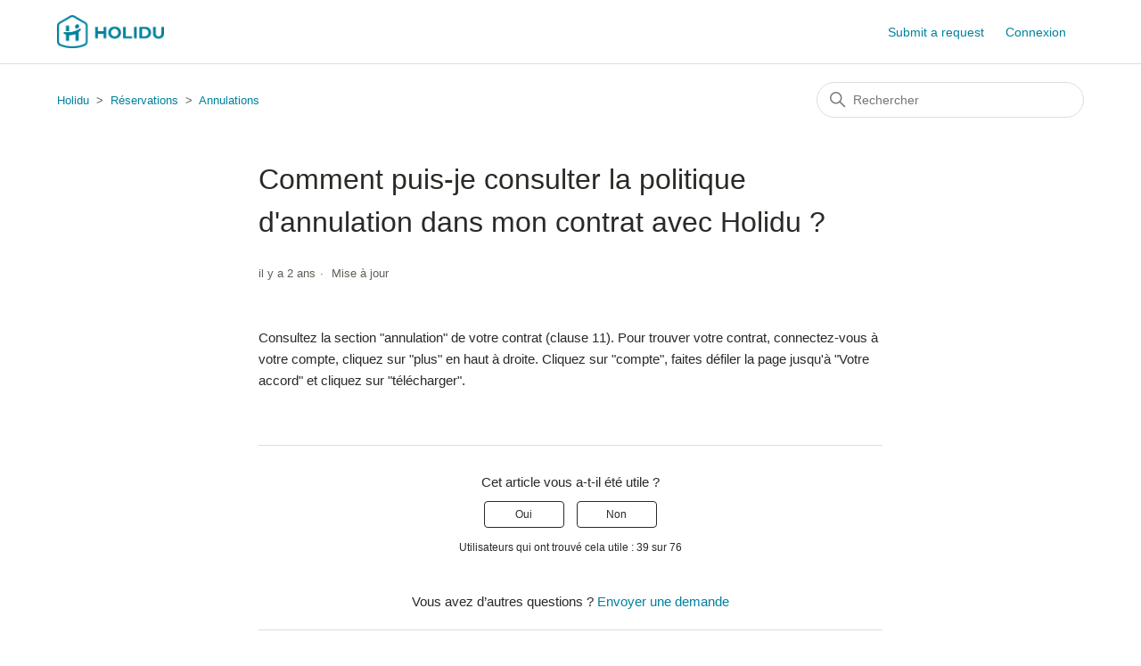

--- FILE ---
content_type: text/html; charset=utf-8
request_url: https://help.host.holidu.com/hc/fr/articles/4409943635345-Comment-puis-je-consulter-la-politique-d-annulation-dans-mon-contrat-avec-Holidu
body_size: 5075
content:
<!DOCTYPE html>
<html dir="ltr" lang="fr">
<head>
  <meta charset="utf-8" />
  <!-- v26806 -->


  <title>Comment puis-je consulter la politique d&#39;annulation dans mon contrat avec Holidu ? &ndash; Holidu</title>

  

  <meta name="description" content="Consultez la section &quot;annulation&quot; de votre contrat (clause 11). Pour trouver votre contrat, connectez-vous à votre compte,..." /><meta property="og:image" content="https://help.host.holidu.com/hc/theming_assets/01HZPSE3XJH0XQ26BNHKND85R7" />
<meta property="og:type" content="website" />
<meta property="og:site_name" content="Holidu" />
<meta property="og:title" content="Comment puis-je consulter la politique d'annulation dans mon contrat avec Holidu ?" />
<meta property="og:description" content="Consultez la section &quot;annulation&quot; de votre contrat (clause 11). Pour trouver votre contrat, connectez-vous à votre compte, cliquez sur &quot;plus&quot; en haut à droite. Cliquez sur &quot;compte&quot;, faites défiler ..." />
<meta property="og:url" content="https://help.host.holidu.com/hc/fr/articles/4409943635345-Comment-puis-je-consulter-la-politique-d-annulation-dans-mon-contrat-avec-Holidu" />
<link rel="canonical" href="https://help.host.holidu.com/hc/fr/articles/4409943635345-Comment-puis-je-consulter-la-politique-d-annulation-dans-mon-contrat-avec-Holidu">
<link rel="alternate" hreflang="de" href="https://help.host.holidu.com/hc/de/articles/4409943635345-Wie-kann-ich-die-Stornierungsbedingungen-in-meiner-Holidu-Vereinbarung-einsehen">
<link rel="alternate" hreflang="el" href="https://help.host.holidu.com/hc/el/articles/4409943635345-%CE%A0%CF%8E%CF%82-%CE%BC%CF%80%CE%BF%CF%81%CF%8E-%CE%BD%CE%B1-%CE%B5%CE%BD%CE%B7%CE%BC%CE%B5%CF%81%CF%89%CE%B8%CF%8E-%CE%B3%CE%B9%CE%B1-%CF%84%CE%B7%CE%BD-%CF%80%CE%BF%CE%BB%CE%B9%CF%84%CE%B9%CE%BA%CE%AE-%CE%B1%CE%BA%CF%8D%CF%81%CF%89%CF%83%CE%B7%CF%82-%CF%84%CE%B7%CF%82-%CF%83%CF%85%CE%BC%CF%86%CF%89%CE%BD%CE%AF%CE%B1%CF%82-%CE%BC%CE%BF%CF%85-%CE%BC%CE%B5-%CF%84%CE%BF-Holidu">
<link rel="alternate" hreflang="en-gb" href="https://help.host.holidu.com/hc/en-gb/articles/4409943635345-How-can-I-review-the-cancellation-policy-in-my-agreement-with-Holidu">
<link rel="alternate" hreflang="es" href="https://help.host.holidu.com/hc/es/articles/4409943635345--C%C3%B3mo-puedo-revisar-la-pol%C3%ADtica-de-cancelaci%C3%B3n-en-mi-acuerdo-con-Holidu">
<link rel="alternate" hreflang="fr" href="https://help.host.holidu.com/hc/fr/articles/4409943635345-Comment-puis-je-consulter-la-politique-d-annulation-dans-mon-contrat-avec-Holidu">
<link rel="alternate" hreflang="it" href="https://help.host.holidu.com/hc/it/articles/4409943635345-Come-posso-rivedere-la-politica-di-cancellazione-nel-mio-accordo-con-Holidu">
<link rel="alternate" hreflang="nl" href="https://help.host.holidu.com/hc/nl/articles/4409943635345-Hoe-kan-ik-de-annuleringsvoorwaarden-in-mijn-overeenkomst-met-Holidu-bekijken">
<link rel="alternate" hreflang="pt" href="https://help.host.holidu.com/hc/pt/articles/4409943635345-Como-posso-rever-a-pol%C3%ADtica-de-cancelamento-no-meu-acordo-com-a-Holidu">
<link rel="alternate" hreflang="x-default" href="https://help.host.holidu.com/hc/en-gb/articles/4409943635345-How-can-I-review-the-cancellation-policy-in-my-agreement-with-Holidu">

  <link rel="stylesheet" href="//static.zdassets.com/hc/assets/application-f34d73e002337ab267a13449ad9d7955.css" media="all" id="stylesheet" />
  <link rel="stylesheet" type="text/css" href="/hc/theming_assets/1982302/360000762291/style.css?digest=28663864034577">

  <link rel="icon" type="image/x-icon" href="/hc/theming_assets/01HZPSE42GE2NKWGZQEAMB4CKC">

    

  <meta content="width=device-width, initial-scale=1.0" name="viewport" />

<meta name="robots" content="noindex" />
  
</head>
<body class="">
  
  
  

  <a class="skip-navigation" tabindex="1" href="#main-content">Aller au contenu principal</a>

<header class="header">
  <div class="logo">
    <a title="Accueil" href="/hc/fr">
      <img src="/hc/theming_assets/01HZPSE3XJH0XQ26BNHKND85R7" alt="Page d’accueil du Centre d’aide Holidu" />
      
    </a>
  </div>
  <div class="nav-wrapper">
    <button class="menu-button" aria-controls="user-nav" aria-expanded="false" aria-label="Ouvrir/Fermer le menu de navigation">
      <svg xmlns="http://www.w3.org/2000/svg" width="16" height="16" focusable="false" viewBox="0 0 16 16" class="icon-menu">
        <path fill="none" stroke="currentColor" stroke-linecap="round" d="M1.5 3.5h13m-13 4h13m-13 4h13"/>
      </svg>
    </button>
    <nav class="user-nav" id="user-nav">
        <a href="https://host.holidu.com/app/profile/contact" target="_blank">Submit a request</a>
      
      
      
    </nav>
    
      <a class="sign-in" rel="nofollow" data-auth-action="signin" title="Ouvre une boîte de dialogue" role="button" href="/hc/fr/signin?return_to=https%3A%2F%2Fhelp.host.holidu.com%2Fhc%2Ffr%2Farticles%2F4409943635345-Comment-puis-je-consulter-la-politique-d-annulation-dans-mon-contrat-avec-Holidu">
        Connexion
      </a>
    
  </div> 

</header>
 

  <main role="main">
    <div class="container-divider"></div>
<div class="container">
  <nav class="sub-nav">
    <ol class="breadcrumbs">
  
    <li title="Holidu">
      
        <a href="/hc/fr">Holidu</a>
      
    </li>
  
    <li title="Réservations">
      
        <a href="/hc/fr/categories/360003609817-R%C3%A9servations">Réservations</a>
      
    </li>
  
    <li title="Annulations">
      
        <a href="/hc/fr/sections/4409958390673-Annulations">Annulations</a>
      
    </li>
  
</ol>

    <div class="search-container">
      <svg xmlns="http://www.w3.org/2000/svg" width="12" height="12" focusable="false" viewBox="0 0 12 12" class="search-icon">
        <circle cx="4.5" cy="4.5" r="4" fill="none" stroke="currentColor"/>
        <path stroke="currentColor" stroke-linecap="round" d="M11 11L7.5 7.5"/>
      </svg>
      <form role="search" class="search" data-search="" action="/hc/fr/search" accept-charset="UTF-8" method="get"><input type="hidden" name="utf8" value="&#x2713;" autocomplete="off" /><input type="search" name="query" id="query" placeholder="Rechercher" aria-label="Rechercher" /></form>
    </div>
  </nav>

  <div class="article-container" id="article-container">
    <aside class="article-sidebar" aria-labelledby="section-articles-title">
      
    </aside>

    <article id="main-content" class="article">
      <header class="article-header">
        <h1 title="Comment puis-je consulter la politique d&#39;annulation dans mon contrat avec Holidu ?" class="article-title">
          Comment puis-je consulter la politique d&#39;annulation dans mon contrat avec Holidu ?
          
        </h1>

        <div class="article-author">
          
          <div class="article-meta">
            

            <ul class="meta-group">
              
                <li class="meta-data"><time datetime="2023-11-29T11:11:43Z" title="2023-11-29T11:11:43Z" data-datetime="relative">29 novembre 2023 11:11</time></li>
                <li class="meta-data">Mise à jour</li>
              
            </ul>
          </div>
        </div>

        
      </header>

      <section class="article-info">
        <div class="article-content">
          <div class="article-body"><p><span data-sheets-value="{&quot;1&quot;:2,&quot;2&quot;:&quot;Consultez la section \&quot;annulation\&quot; de votre contrat (clause 11). Pour trouver votre contrat, connectez-vous à votre compte, cliquez sur \&quot;plus\&quot; en haut à droite. Cliquez sur \&quot;compte\&quot;, faites défiler la page jusqu'à \&quot;Votre accord\&quot; et cliquez sur \&quot;télécharger\&quot;. &quot;}" data-sheets-userformat="{&quot;2&quot;:769,&quot;3&quot;:{&quot;1&quot;:0},&quot;11&quot;:4,&quot;12&quot;:0}">Consultez la section "annulation" de votre contrat (clause 11). Pour trouver votre contrat, connectez-vous à votre compte, cliquez sur "plus" en haut à droite. Cliquez sur "compte", faites défiler la page jusqu'à "Votre accord" et cliquez sur "télécharger". </span></p></div>
          
        </div>
      </section>

      <footer>
        <div class="article-footer">
          
          
        </div>
        
          <div class="article-votes">
            <span class="article-votes-question" id="article-votes-label">Cet article vous a-t-il été utile ?</span>
            <div class="article-votes-controls" role="group" aria-labelledby="article-votes-label">
              <button type="button" class="button article-vote article-vote-up" data-helper="vote" data-item="article" data-type="up" data-id="4409943635345" data-upvote-count="39" data-vote-count="76" data-vote-sum="2" data-vote-url="/hc/fr/articles/4409943635345/vote" data-value="null" data-label="Utilisateurs qui ont trouvé cela utile : 39 sur 76" data-selected-class="button-primary" aria-label="Cet article m’a été utile" aria-pressed="false">Oui</button>
              <button type="button" class="button article-vote article-vote-down" data-helper="vote" data-item="article" data-type="down" data-id="4409943635345" data-upvote-count="39" data-vote-count="76" data-vote-sum="2" data-vote-url="/hc/fr/articles/4409943635345/vote" data-value="null" data-label="Utilisateurs qui ont trouvé cela utile : 39 sur 76" data-selected-class="button-primary" aria-label="Cet article ne m’a pas été utile" aria-pressed="false">Non</button>
            </div>
            <small class="article-votes-count">
              <span class="article-vote-label" data-helper="vote" data-item="article" data-type="label" data-id="4409943635345" data-upvote-count="39" data-vote-count="76" data-vote-sum="2" data-vote-url="/hc/fr/articles/4409943635345/vote" data-value="null" data-label="Utilisateurs qui ont trouvé cela utile : 39 sur 76">Utilisateurs qui ont trouvé cela utile : 39 sur 76</span>
            </small>
          </div>
        

          <div class="article-more-questions">
          Vous avez d’autres questions ? <a href="/hc/fr/requests/new">Envoyer une demande</a>
        </div> 
        <div class="article-return-to-top">
          <a href="#article-container">
            Retour en haut
            <svg xmlns="http://www.w3.org/2000/svg" class="article-return-to-top-icon" width="20" height="20" focusable="false" viewBox="0 0 12 12" aria-hidden="true">
              <path fill="none" stroke="currentColor" stroke-linecap="round" d="M3 4.5l2.6 2.6c.2.2.5.2.7 0L9 4.5"/>
            </svg>
          </a>
        </div>
      </footer>

      <div class="article-relatives">
        
        
      </div>
      
    </article>
  </div>
</div>

  </main>

  <footer class="footer">
  <div class="footer-inner">
    <a title="Accueil" href="/hc/fr">Holidu</a>

    <div class="footer-language-selector">
      
        <div class="dropdown language-selector">
          <button class="dropdown-toggle" aria-haspopup="true">
            Français
            <svg xmlns="http://www.w3.org/2000/svg" width="12" height="12" focusable="false" viewBox="0 0 12 12" class="dropdown-chevron-icon">
              <path fill="none" stroke="currentColor" stroke-linecap="round" d="M3 4.5l2.6 2.6c.2.2.5.2.7 0L9 4.5"/>
            </svg>
          </button>
          <span class="dropdown-menu dropdown-menu-end" role="menu">
            
              <a href="/hc/change_language/de?return_to=%2Fhc%2Fde%2Farticles%2F4409943635345-Wie-kann-ich-die-Stornierungsbedingungen-in-meiner-Holidu-Vereinbarung-einsehen" dir="ltr" rel="nofollow" role="menuitem">
                Deutsch
              </a>
            
              <a href="/hc/change_language/el?return_to=%2Fhc%2Fel%2Farticles%2F4409943635345-%25CE%25A0%25CF%258E%25CF%2582-%25CE%25BC%25CF%2580%25CE%25BF%25CF%2581%25CF%258E-%25CE%25BD%25CE%25B1-%25CE%25B5%25CE%25BD%25CE%25B7%25CE%25BC%25CE%25B5%25CF%2581%25CF%2589%25CE%25B8%25CF%258E-%25CE%25B3%25CE%25B9%25CE%25B1-%25CF%2584%25CE%25B7%25CE%25BD-%25CF%2580%25CE%25BF%25CE%25BB%25CE%25B9%25CF%2584%25CE%25B9%25CE%25BA%25CE%25AE-%25CE%25B1%25CE%25BA%25CF%258D%25CF%2581%25CF%2589%25CF%2583%25CE%25B7%25CF%2582-%25CF%2584%25CE%25B7%25CF%2582-%25CF%2583%25CF%2585%25CE%25BC%25CF%2586%25CF%2589%25CE%25BD%25CE%25AF%25CE%25B1%25CF%2582-%25CE%25BC%25CE%25BF%25CF%2585-%25CE%25BC%25CE%25B5-%25CF%2584%25CE%25BF-Holidu" dir="ltr" rel="nofollow" role="menuitem">
                Ελληνικά
              </a>
            
              <a href="/hc/change_language/en-gb?return_to=%2Fhc%2Fen-gb%2Farticles%2F4409943635345-How-can-I-review-the-cancellation-policy-in-my-agreement-with-Holidu" dir="ltr" rel="nofollow" role="menuitem">
                English (GB)
              </a>
            
              <a href="/hc/change_language/es?return_to=%2Fhc%2Fes%2Farticles%2F4409943635345--C%25C3%25B3mo-puedo-revisar-la-pol%25C3%25ADtica-de-cancelaci%25C3%25B3n-en-mi-acuerdo-con-Holidu" dir="ltr" rel="nofollow" role="menuitem">
                Español
              </a>
            
              <a href="/hc/change_language/it?return_to=%2Fhc%2Fit%2Farticles%2F4409943635345-Come-posso-rivedere-la-politica-di-cancellazione-nel-mio-accordo-con-Holidu" dir="ltr" rel="nofollow" role="menuitem">
                Italiano
              </a>
            
              <a href="/hc/change_language/nl?return_to=%2Fhc%2Fnl%2Farticles%2F4409943635345-Hoe-kan-ik-de-annuleringsvoorwaarden-in-mijn-overeenkomst-met-Holidu-bekijken" dir="ltr" rel="nofollow" role="menuitem">
                Nederlands
              </a>
            
              <a href="/hc/change_language/pt?return_to=%2Fhc%2Fpt%2Farticles%2F4409943635345-Como-posso-rever-a-pol%25C3%25ADtica-de-cancelamento-no-meu-acordo-com-a-Holidu" dir="ltr" rel="nofollow" role="menuitem">
                Português
              </a>
            
          </span>
        </div>
      
    </div>
  </div>
</footer>



  <!-- / -->

  
  <script src="//static.zdassets.com/hc/assets/fr.ee02080bc9ec45fdae6f.js"></script>
  <script src="https://holidu.zendesk.com/auth/v2/host/without_iframe.js" data-brand-id="360000762291" data-return-to="https://help.host.holidu.com/hc/fr/articles/4409943635345-Comment-puis-je-consulter-la-politique-d-annulation-dans-mon-contrat-avec-Holidu" data-theme="hc" data-locale="fr" data-auth-origin="360000762291,true,true"></script>

  <script type="text/javascript">
  /*

    Greetings sourcecode lurker!

    This is for internal Zendesk and legacy usage,
    we don't support or guarantee any of these values
    so please don't build stuff on top of them.

  */

  HelpCenter = {};
  HelpCenter.account = {"subdomain":"holidu","environment":"production","name":"Holidu GmbH"};
  HelpCenter.user = {"identifier":"da39a3ee5e6b4b0d3255bfef95601890afd80709","email":null,"name":"","role":"anonymous","avatar_url":"https://assets.zendesk.com/hc/assets/default_avatar.png","is_admin":false,"organizations":[],"groups":[]};
  HelpCenter.internal = {"asset_url":"//static.zdassets.com/hc/assets/","web_widget_asset_composer_url":"https://static.zdassets.com/ekr/snippet.js","current_session":{"locale":"fr","csrf_token":null,"shared_csrf_token":null},"usage_tracking":{"event":"article_viewed","data":"[base64]--2d894fe66c5e11a55756250fa446b20a334eb9a3","url":"https://help.host.holidu.com/hc/activity"},"current_record_id":"4409943635345","current_record_url":"/hc/fr/articles/4409943635345-Comment-puis-je-consulter-la-politique-d-annulation-dans-mon-contrat-avec-Holidu","current_record_title":"Comment puis-je consulter la politique d'annulation dans mon contrat avec Holidu ?","current_text_direction":"ltr","current_brand_id":360000762291,"current_brand_name":"Holidu","current_brand_url":"https://bookiply.zendesk.com","current_brand_active":true,"current_path":"/hc/fr/articles/4409943635345-Comment-puis-je-consulter-la-politique-d-annulation-dans-mon-contrat-avec-Holidu","show_autocomplete_breadcrumbs":true,"user_info_changing_enabled":false,"has_user_profiles_enabled":false,"has_end_user_attachments":true,"user_aliases_enabled":false,"has_anonymous_kb_voting":true,"has_multi_language_help_center":true,"show_at_mentions":false,"embeddables_config":{"embeddables_web_widget":false,"embeddables_help_center_auth_enabled":false,"embeddables_connect_ipms":false},"answer_bot_subdomain":"static","gather_plan_state":"subscribed","has_article_verification":true,"has_gather":true,"has_ckeditor":false,"has_community_enabled":false,"has_community_badges":true,"has_community_post_content_tagging":false,"has_gather_content_tags":true,"has_guide_content_tags":true,"has_user_segments":true,"has_answer_bot_web_form_enabled":false,"has_garden_modals":false,"theming_cookie_key":"hc-da39a3ee5e6b4b0d3255bfef95601890afd80709-2-preview","is_preview":false,"has_search_settings_in_plan":true,"theming_api_version":2,"theming_settings":{"brand_color":"rgba(43, 41, 38, 1)","brand_text_color":"#FFFFFF","text_color":"rgba(43, 41, 38, 1)","link_color":"rgba(0, 128, 157, 1)","visited_link_color":"rgba(0, 128, 157, 1)","background_color":"#FFFFFF","heading_font":"-apple-system, BlinkMacSystemFont, 'Segoe UI', Helvetica, Arial, sans-serif","text_font":"-apple-system, BlinkMacSystemFont, 'Segoe UI', Helvetica, Arial, sans-serif","logo":"/hc/theming_assets/01HZPSE3XJH0XQ26BNHKND85R7","show_brand_name":false,"favicon":"/hc/theming_assets/01HZPSE42GE2NKWGZQEAMB4CKC","homepage_background_image":"/hc/theming_assets/01HZPSE48P4TRQM0VPH4V9WHYF","community_background_image":"/hc/theming_assets/01HZPSE4E05S9GB062TMBWCJXZ","community_image":"/hc/theming_assets/01HZPSE4JS3TMQQJ5011V0FRW0","instant_search":false,"scoped_kb_search":false,"scoped_community_search":false,"show_recent_activity":false,"show_articles_in_section":false,"show_article_author":false,"show_article_comments":false,"show_follow_article":false,"show_recently_viewed_articles":false,"show_related_articles":false,"show_article_sharing":false,"show_follow_section":false,"show_follow_post":false,"show_post_sharing":false,"show_follow_topic":false},"has_pci_credit_card_custom_field":true,"help_center_restricted":false,"is_assuming_someone_else":false,"flash_messages":[],"user_photo_editing_enabled":true,"user_preferred_locale":"en-us","base_locale":"fr","login_url":"/hc/fr/signin?return_to=https%3A%2F%2Fhelp.host.holidu.com%2Fhc%2Ffr%2Farticles%2F4409943635345-Comment-puis-je-consulter-la-politique-d-annulation-dans-mon-contrat-avec-Holidu","has_alternate_templates":true,"has_custom_statuses_enabled":true,"has_hc_generative_answers_setting_enabled":true,"has_generative_search_with_zgpt_enabled":false,"has_suggested_initial_questions_enabled":false,"has_guide_service_catalog":true,"has_service_catalog_search_poc":false,"has_service_catalog_itam":false,"has_csat_reverse_2_scale_in_mobile":false,"has_knowledge_navigation":false,"has_unified_navigation":false,"has_csat_bet365_branding":false,"version":"v26806","dev_mode":false};
</script>

  
  
  <script src="//static.zdassets.com/hc/assets/hc_enduser-ea353f77240bbfb7a78d97814a0a3900.js"></script>
  <script type="text/javascript" src="/hc/theming_assets/1982302/360000762291/script.js?digest=28663864034577"></script>
  
</body>
</html>